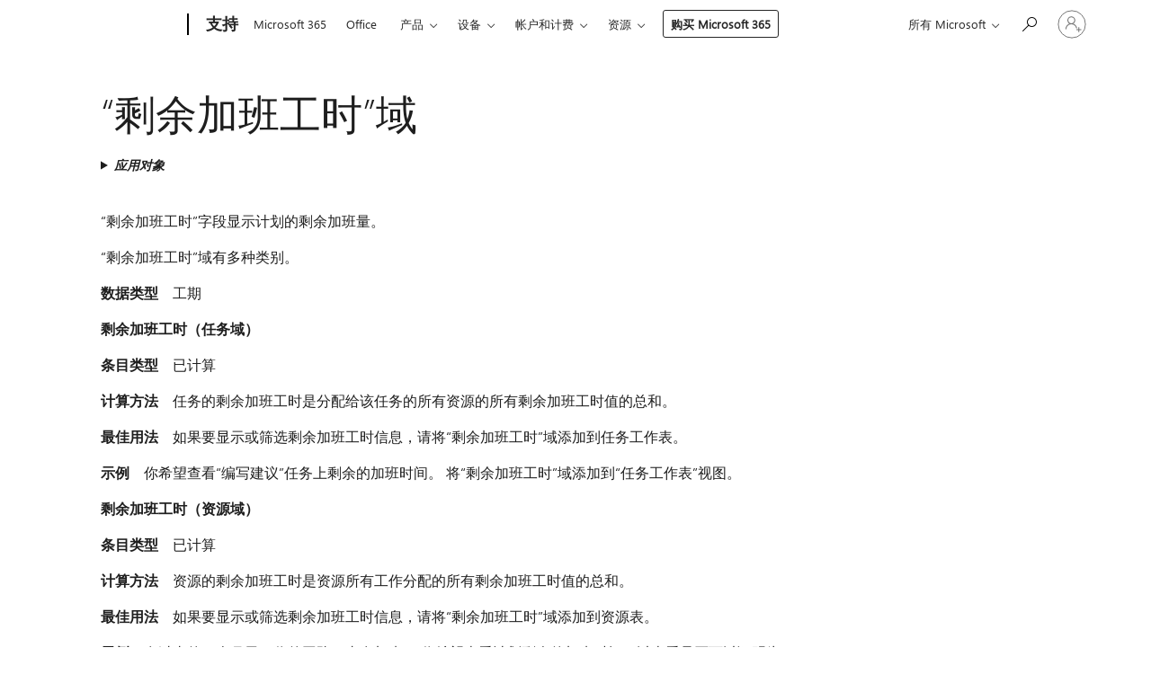

--- FILE ---
content_type: text/html; charset=utf-8
request_url: https://login.microsoftonline.com/savedusers?appid=ee272b19-4411-433f-8f28-5c13cb6fd407&wreply=https%3A%2F%2Fsupport.microsoft.com%2Fsignin-oidc&uaid=38781e55-0c04-4745-17ad-17d7fb54b466&partnerId=smcconvergence&idpflag=proxy
body_size: 343
content:



<!DOCTYPE html>

<html>
<head>
    <meta name="viewport" content="width=device-width" />
    <meta name="PageID" content="MeControl" />
    <title>User Data</title>
</head>
<body>
    <script type="text/javascript" nonce='xShbpDE6Cc0KrxALAtlfBw'>
        function getPerformanceObjectData(object)
        {
            var result = {};

            if (!object)
            {
                return result;
            }

            // In some browsers, some of the PerformanceTiming objects have a native toJSON method
            // that returns a JS object with all of the properties of the PerformanceTiming object.
            if (object.toJSON)
            {
                return object.toJSON();
            }

            // PerformanceTiming objects are not regular JS objects. Calling Object.hasOwnProperty
            // on them does not work.
            // eslint-disable-next-line guard-for-in
            for (var property in object)
            {
                result[property] = object[property];
            }

            return result;
        }

        function getPerformance()
        {
            if (!window.performance)
            {
                return null;
            }

            var timingData = getPerformanceObjectData(window.performance.timing);

            var entriesData = [];

            if (window.performance.getEntries)
            {
                var entries = window.performance.getEntries();

                if (entries)
                {
                    for (var i = 0; i < entries.length; i++)
                    {
                        entriesData[i] = getPerformanceObjectData(entries[i]);
                    }
                }
            }

            var performance = {
                idp: "aad",
                timing: timingData,
                entries: entriesData,
                ssoReload: false
            };

            return performance;
        }

        function constructResponse()
        {
            var response = { userList: [] }, idp,
                user, error;

            response.idp = 'aad';


            var performance = getPerformance();
            if (performance)
            {
                response.performance = performance;
            }

            if (typeof JSON !== "undefined")
            {
                return JSON.stringify(response);
            }
            else
            {
                return "";
            }
        }

             
                function handleIdpResponse(e) {

                    if (e.origin == "https://login.live.com") {
                        postResponse(e.data)
                    }
                    else {
                        return;
                    }
                }

                (function addEvent(evnt) {
                    if (window.attachEvent)
                        return window.attachEvent('on' + evnt, handleIdpResponse);
                    else
                        return window.addEventListener(evnt, handleIdpResponse, false);
                })('message');
            
         
             
                function postResponse(message)
                {
                    if (window === window.parent) {
                        return;
                    }
                    var destination = 'https://support.microsoft.com/signin-oidc';
                    window.parent.postMessage(message, destination);
                }

                window.setTimeout(function ()
                {
                    var message = constructResponse();
                    postResponse(message);
                }, 0);
             
    </script>
    <div>
            <iframe src='https://login.live.com/Me.srf?wa=wsignin1.0&amp;idpflag=indirect&amp;id=12&amp;wreply=https%3a%2f%2flogin.microsoftonline.com&amp;owreply=https%3a%2f%2fsupport.microsoft.com%2fsignin-oidc' style="display: none"> </iframe>
    </div>
</body>
</html>


--- FILE ---
content_type: text/html; charset=utf-8
request_url: https://login.microsoftonline.com/common/oauth2/v2.0/authorize?client_id=ee272b19-4411-433f-8f28-5c13cb6fd407&redirect_uri=https%3A%2F%2Fsupport.microsoft.com%2Fsignin-oidc&response_type=code%20id_token&scope=openid%20profile%20offline_access&response_mode=form_post&nonce=638980712352095969.NzJkYjAwNWYtNjczMi00ODk5LWFmNzQtOWFkY2Q5NzJhNjRkMzRlMzIzOGItNDU1Ny00YmU1LTk3MjMtNzcyOWNmYjk2YTQ1&prompt=none&nopa=2&state=CfDJ8MyPTYQicFlAq2BKPTlStzzh2y7OB98CQIILizS4H8bn-mJPenBP_zVurPADWg6pVAzAVDS1SD0XQ5qdMrgcVNsHY31Y5Z1dImf-4DYimrIOAdSMAdG7f1BdEOZcJE-PBk9CXjbfHPQLFPLqrb2TevJbE1_5lBb-pGT40zORyiBtxXpJx_WCRhO08Z2El_BNoHQy2Mvszfb6hapfy6MASZh7y40xA3EerxS9p8sZoIWCRCmVk4DBPCH0TOksA87bxm8Ia4hWTRf1nofcYFjwJO17-QIFlyqu2ichHcEkMRtYcdaWtN_aCGPdNuTp1stf9ZpRSnhWrQDlzg14LqLv6t8K_3f3pGGpfCnjdg7i83Xb&x-client-SKU=ID_NET6_0&x-client-ver=8.12.1.0&sso_reload=true
body_size: 9920
content:


<!-- Copyright (C) Microsoft Corporation. All rights reserved. -->
<!DOCTYPE html>
<html>
<head>
    <title>Redirecting</title>
    <meta http-equiv="Content-Type" content="text/html; charset=UTF-8">
    <meta http-equiv="X-UA-Compatible" content="IE=edge">
    <meta name="viewport" content="width=device-width, initial-scale=1.0, maximum-scale=2.0, user-scalable=yes">
    <meta http-equiv="Pragma" content="no-cache">
    <meta http-equiv="Expires" content="-1">
    <meta name="PageID" content="FetchSessions" />
    <meta name="SiteID" content="" />
    <meta name="ReqLC" content="1033" />
    <meta name="LocLC" content="en-US" />

    
<meta name="robots" content="none" />

<script type="text/javascript" nonce='1jl8nWGAd66H4wxWKtehpA'>//<![CDATA[
$Config={"urlGetCredentialType":"https://login.microsoftonline.com/common/GetCredentialType?mkt=en-US","urlGoToAADError":"https://login.live.com/oauth20_authorize.srf?client_id=ee272b19-4411-433f-8f28-5c13cb6fd407\u0026scope=openid+profile+offline_access\u0026redirect_uri=https%3a%2f%2fsupport.microsoft.com%2fsignin-oidc\u0026response_type=code+id_token\u0026state=[base64]\u0026response_mode=form_post\u0026nonce=638980712352095969.NzJkYjAwNWYtNjczMi00ODk5LWFmNzQtOWFkY2Q5NzJhNjRkMzRlMzIzOGItNDU1Ny00YmU1LTk3MjMtNzcyOWNmYjk2YTQ1\u0026prompt=none\u0026x-client-SKU=ID_NET6_0\u0026x-client-Ver=8.12.1.0\u0026uaid=7ccee75d14734f94b7bd86cb70a88498\u0026msproxy=1\u0026issuer=mso\u0026tenant=common\u0026ui_locales=en-US\u0026epct=[base64]\u0026jshs=0\u0026nopa=2","urlAppError":"https://support.microsoft.com/signin-oidc","oAppRedirectErrorPostParams":{"error":"interaction_required","error_description":"Session information is not sufficient for single-sign-on.","state":"[base64]"},"iMaxStackForKnockoutAsyncComponents":10000,"fShowButtons":true,"urlCdn":"https://aadcdn.msauth.net/shared/1.0/","urlDefaultFavicon":"https://aadcdn.msauth.net/shared/1.0/content/images/favicon_a_eupayfgghqiai7k9sol6lg2.ico","urlPost":"/common/login","iPawnIcon":0,"sPOST_Username":"","fEnableNumberMatching":true,"sFT":"[base64]","sFTName":"flowToken","sCtx":"[base64]","fEnableOneDSClientTelemetry":true,"dynamicTenantBranding":null,"staticTenantBranding":null,"oAppCobranding":{},"iBackgroundImage":4,"arrSessions":[],"urlMsaStaticMeControl":"https://login.live.com/Me.htm?v=3","fApplicationInsightsEnabled":false,"iApplicationInsightsEnabledPercentage":0,"urlSetDebugMode":"https://login.microsoftonline.com/common/debugmode","fEnableCssAnimation":true,"fDisableAnimationIfAnimationEndUnsupported":true,"fSsoFeasible":true,"fAllowGrayOutLightBox":true,"fProvideV2SsoImprovements":true,"fUseMsaSessionState":true,"fIsRemoteNGCSupported":true,"urlLogin":"https://login.microsoftonline.com/common/reprocess?ctx=[base64]","urlDssoStatus":"https://login.microsoftonline.com/common/instrumentation/dssostatus","iSessionPullType":3,"fUseSameSite":true,"iAllowedIdentities":2,"isGlobalTenant":true,"uiflavor":1001,"fShouldPlatformKeyBeSuppressed":true,"fLoadStringCustomizationPromises":true,"fUseAlternateTextForSwitchToCredPickerLink":true,"fOfflineAccountVisible":false,"fEnableUserStateFix":true,"fShowAccessPassPeek":true,"fUpdateSessionPollingLogic":true,"fEnableShowPickerCredObservable":true,"fFetchSessionsSkipDsso":true,"fIsCiamUserFlowUxNewLogicEnabled":true,"fUseNonMicrosoftDefaultBrandingForCiam":true,"sCompanyDisplayName":"Microsoft Services","fRemoveCustomCss":true,"fFixUICrashForApiRequestHandler":true,"fShowUpdatedKoreanPrivacyFooter":true,"fUsePostCssHotfix":true,"fFixUserFlowBranding":true,"fEnablePasskeyNullFix":true,"fEnableRefreshCookiesFix":true,"fEnableWebNativeBridgeInterstitialUx":true,"urlAcmaServerPath":"https://login.microsoftonline.com","sTenantId":"common","sMkt":"en-US","fIsDesktop":true,"fUpdateConfigInit":true,"fLogDisallowedCssProperties":true,"fDisallowExternalFonts":true,"scid":1013,"hpgact":1800,"hpgid":7,"apiCanary":"[base64]","canary":"ldj8A18A4GIvYRCeodEvXpa4SLU+zuhL2MHwxn8qbPQ=6:1:CANARY:UibgmQA6P8VOzoAQRwpx4U27+qZ/OVB3OoPevPBzjUQ=","sCanaryTokenName":"canary","fSkipRenderingNewCanaryToken":false,"fEnableNewCsrfProtection":true,"correlationId":"7ccee75d-1473-4f94-b7bd-86cb70a88498","sessionId":"6bd0aa25-1823-4d3e-8a92-8d7840cf2e00","sRingId":"R6","locale":{"mkt":"en-US","lcid":1033},"slMaxRetry":2,"slReportFailure":true,"strings":{"desktopsso":{"authenticatingmessage":"Trying to sign you in"}},"enums":{"ClientMetricsModes":{"None":0,"SubmitOnPost":1,"SubmitOnRedirect":2,"InstrumentPlt":4}},"urls":{"instr":{"pageload":"https://login.microsoftonline.com/common/instrumentation/reportpageload","dssostatus":"https://login.microsoftonline.com/common/instrumentation/dssostatus"}},"browser":{"ltr":1,"Chrome":1,"_Mac":1,"_M131":1,"_D0":1,"Full":1,"RE_WebKit":1,"b":{"name":"Chrome","major":131,"minor":0},"os":{"name":"OSX","version":"10.15.7"},"V":"131.0"},"watson":{"url":"/common/handlers/watson","bundle":"https://aadcdn.msauth.net/ests/2.1/content/cdnbundles/watson.min_q5ptmu8aniymd4ftuqdkda2.js","sbundle":"https://aadcdn.msauth.net/ests/2.1/content/cdnbundles/watsonsupportwithjquery.3.5.min_dc940oomzau4rsu8qesnvg2.js","fbundle":"https://aadcdn.msauth.net/ests/2.1/content/cdnbundles/frameworksupport.min_oadrnc13magb009k4d20lg2.js","resetErrorPeriod":5,"maxCorsErrors":-1,"maxInjectErrors":5,"maxErrors":10,"maxTotalErrors":3,"expSrcs":["https://login.microsoftonline.com","https://aadcdn.msauth.net/","https://aadcdn.msftauth.net/",".login.microsoftonline.com"],"envErrorRedirect":true,"envErrorUrl":"/common/handlers/enverror"},"loader":{"cdnRoots":["https://aadcdn.msauth.net/","https://aadcdn.msftauth.net/"],"logByThrowing":true},"serverDetails":{"slc":"ProdSlices","dc":"EUS","ri":"MN1XXXX","ver":{"v":[2,1,22389,8]},"rt":"2025-11-07T00:13:56","et":29},"clientEvents":{"enabled":true,"telemetryEnabled":true,"useOneDSEventApi":true,"flush":60000,"autoPost":true,"autoPostDelay":1000,"minEvents":1,"maxEvents":1,"pltDelay":500,"appInsightsConfig":{"instrumentationKey":"69adc3c768bd4dc08c19416121249fcc-66f1668a-797b-4249-95e3-6c6651768c28-7293","webAnalyticsConfiguration":{"autoCapture":{"jsError":true}}},"defaultEventName":"IDUX_ESTSClientTelemetryEvent_WebWatson","serviceID":3,"endpointUrl":""},"fApplyAsciiRegexOnInput":true,"country":"US","fBreakBrandingSigninString":true,"bsso":{"states":{"START":"start","INPROGRESS":"in-progress","END":"end","END_SSO":"end-sso","END_USERS":"end-users"},"nonce":"AwABEgEAAAADAOz_BQD0__tOfU7-JZKNmpj07TmSc1M7vNO6ADFk7xkQE-hLO6IbBmnd7qmYwpTG6Xr_naU946snyYYSnUqfdgRySzwQ-zMgAA","overallTimeoutMs":4000,"telemetry":{"type":"ChromeSsoTelemetry","nonce":"AwABDwEAAAADAOz_BQD0_7u_A9c7N8B3z7dZPPo7GsuN7euybG43JO3NPZ-EmOeXSty8ta65FWKklG250njsak0EfktgK2XniDeS9YNX8ksghKfzO05nxXnB1fdFFzIHIAA","reportStates":[]},"redirectEndStates":["end"],"cookieNames":{"aadSso":"AADSSO","winSso":"ESTSSSO","ssoTiles":"ESTSSSOTILES","ssoPulled":"SSOCOOKIEPULLED","userList":"ESTSUSERLIST"},"type":"chrome","reason":"Pull suppressed because it was already attempted and the current URL was reloaded."},"urlNoCookies":"https://login.microsoftonline.com/cookiesdisabled","fTrimChromeBssoUrl":true,"inlineMode":5,"fShowCopyDebugDetailsLink":true,"fTenantBrandingCdnAddEventHandlers":true,"fAddTryCatchForIFrameRedirects":true};
//]]></script> 
<script type="text/javascript" nonce='1jl8nWGAd66H4wxWKtehpA'>//<![CDATA[
!function(){var e=window,r=e.$Debug=e.$Debug||{},t=e.$Config||{};if(!r.appendLog){var n=[],o=0;r.appendLog=function(e){var r=t.maxDebugLog||25,i=(new Date).toUTCString()+":"+e;n.push(o+":"+i),n.length>r&&n.shift(),o++},r.getLogs=function(){return n}}}(),function(){function e(e,r){function t(i){var a=e[i];if(i<n-1){return void(o.r[a]?t(i+1):o.when(a,function(){t(i+1)}))}r(a)}var n=e.length;t(0)}function r(e,r,i){function a(){var e=!!s.method,o=e?s.method:i[0],a=s.extraArgs||[],u=n.$WebWatson;try{
var c=t(i,!e);if(a&&a.length>0){for(var d=a.length,l=0;l<d;l++){c.push(a[l])}}o.apply(r,c)}catch(e){return void(u&&u.submitFromException&&u.submitFromException(e))}}var s=o.r&&o.r[e];return r=r||this,s&&(s.skipTimeout?a():n.setTimeout(a,0)),s}function t(e,r){return Array.prototype.slice.call(e,r?1:0)}var n=window;n.$Do||(n.$Do={"q":[],"r":[],"removeItems":[],"lock":0,"o":[]});var o=n.$Do;o.when=function(t,n){function i(e){r(e,a,s)||o.q.push({"id":e,"c":a,"a":s})}var a=0,s=[],u=1;"function"==typeof n||(a=n,
u=2);for(var c=u;c<arguments.length;c++){s.push(arguments[c])}t instanceof Array?e(t,i):i(t)},o.register=function(e,t,n){if(!o.r[e]){o.o.push(e);var i={};if(t&&(i.method=t),n&&(i.skipTimeout=n),arguments&&arguments.length>3){i.extraArgs=[];for(var a=3;a<arguments.length;a++){i.extraArgs.push(arguments[a])}}o.r[e]=i,o.lock++;try{for(var s=0;s<o.q.length;s++){var u=o.q[s];u.id==e&&r(e,u.c,u.a)&&o.removeItems.push(u)}}catch(e){throw e}finally{if(0===--o.lock){for(var c=0;c<o.removeItems.length;c++){
for(var d=o.removeItems[c],l=0;l<o.q.length;l++){if(o.q[l]===d){o.q.splice(l,1);break}}}o.removeItems=[]}}}},o.unregister=function(e){o.r[e]&&delete o.r[e]}}(),function(e,r){function t(){if(!a){if(!r.body){return void setTimeout(t)}a=!0,e.$Do.register("doc.ready",0,!0)}}function n(){if(!s){if(!r.body){return void setTimeout(n)}t(),s=!0,e.$Do.register("doc.load",0,!0),i()}}function o(e){(r.addEventListener||"load"===e.type||"complete"===r.readyState)&&t()}function i(){
r.addEventListener?(r.removeEventListener("DOMContentLoaded",o,!1),e.removeEventListener("load",n,!1)):r.attachEvent&&(r.detachEvent("onreadystatechange",o),e.detachEvent("onload",n))}var a=!1,s=!1;if("complete"===r.readyState){return void setTimeout(n)}!function(){r.addEventListener?(r.addEventListener("DOMContentLoaded",o,!1),e.addEventListener("load",n,!1)):r.attachEvent&&(r.attachEvent("onreadystatechange",o),e.attachEvent("onload",n))}()}(window,document),function(){function e(){
return f.$Config||f.ServerData||{}}function r(e,r){var t=f.$Debug;t&&t.appendLog&&(r&&(e+=" '"+(r.src||r.href||"")+"'",e+=", id:"+(r.id||""),e+=", async:"+(r.async||""),e+=", defer:"+(r.defer||"")),t.appendLog(e))}function t(){var e=f.$B;if(void 0===d){if(e){d=e.IE}else{var r=f.navigator.userAgent;d=-1!==r.indexOf("MSIE ")||-1!==r.indexOf("Trident/")}}return d}function n(){var e=f.$B;if(void 0===l){if(e){l=e.RE_Edge}else{var r=f.navigator.userAgent;l=-1!==r.indexOf("Edge")}}return l}function o(e){
var r=e.indexOf("?"),t=r>-1?r:e.length,n=e.lastIndexOf(".",t);return e.substring(n,n+v.length).toLowerCase()===v}function i(){var r=e();return(r.loader||{}).slReportFailure||r.slReportFailure||!1}function a(){return(e().loader||{}).redirectToErrorPageOnLoadFailure||!1}function s(){return(e().loader||{}).logByThrowing||!1}function u(e){if(!t()&&!n()){return!1}var r=e.src||e.href||"";if(!r){return!0}if(o(r)){var i,a,s;try{i=e.sheet,a=i&&i.cssRules,s=!1}catch(e){s=!0}if(i&&!a&&s){return!0}
if(i&&a&&0===a.length){return!0}}return!1}function c(){function t(e){g.getElementsByTagName("head")[0].appendChild(e)}function n(e,r,t,n){var u=null;return u=o(e)?i(e):"script"===n.toLowerCase()?a(e):s(e,n),r&&(u.id=r),"function"==typeof u.setAttribute&&(u.setAttribute("crossorigin","anonymous"),t&&"string"==typeof t&&u.setAttribute("integrity",t)),u}function i(e){var r=g.createElement("link");return r.rel="stylesheet",r.type="text/css",r.href=e,r}function a(e){
var r=g.createElement("script"),t=g.querySelector("script[nonce]");if(r.type="text/javascript",r.src=e,r.defer=!1,r.async=!1,t){var n=t.nonce||t.getAttribute("nonce");r.setAttribute("nonce",n)}return r}function s(e,r){var t=g.createElement(r);return t.src=e,t}function d(e,r){if(e&&e.length>0&&r){for(var t=0;t<e.length;t++){if(-1!==r.indexOf(e[t])){return!0}}}return!1}function l(r){if(e().fTenantBrandingCdnAddEventHandlers){var t=d(E,r)?E:b;if(!(t&&t.length>1)){return r}for(var n=0;n<t.length;n++){
if(-1!==r.indexOf(t[n])){var o=t[n+1<t.length?n+1:0],i=r.substring(t[n].length);return"https://"!==t[n].substring(0,"https://".length)&&(o="https://"+o,i=i.substring("https://".length)),o+i}}return r}if(!(b&&b.length>1)){return r}for(var a=0;a<b.length;a++){if(0===r.indexOf(b[a])){return b[a+1<b.length?a+1:0]+r.substring(b[a].length)}}return r}function f(e,t,n,o){if(r("[$Loader]: "+(L.failMessage||"Failed"),o),w[e].retry<y){return w[e].retry++,h(e,t,n),void c._ReportFailure(w[e].retry,w[e].srcPath)}n&&n()}
function v(e,t,n,o){if(u(o)){return f(e,t,n,o)}r("[$Loader]: "+(L.successMessage||"Loaded"),o),h(e+1,t,n);var i=w[e].onSuccess;"function"==typeof i&&i(w[e].srcPath)}function h(e,o,i){if(e<w.length){var a=w[e];if(!a||!a.srcPath){return void h(e+1,o,i)}a.retry>0&&(a.srcPath=l(a.srcPath),a.origId||(a.origId=a.id),a.id=a.origId+"_Retry_"+a.retry);var s=n(a.srcPath,a.id,a.integrity,a.tagName);s.onload=function(){v(e,o,i,s)},s.onerror=function(){f(e,o,i,s)},s.onreadystatechange=function(){
"loaded"===s.readyState?setTimeout(function(){v(e,o,i,s)},500):"complete"===s.readyState&&v(e,o,i,s)},t(s),r("[$Loader]: Loading '"+(a.srcPath||"")+"', id:"+(a.id||""))}else{o&&o()}}var p=e(),y=p.slMaxRetry||2,m=p.loader||{},b=m.cdnRoots||[],E=m.tenantBrandingCdnRoots||[],L=this,w=[];L.retryOnError=!0,L.successMessage="Loaded",L.failMessage="Error",L.Add=function(e,r,t,n,o,i){e&&w.push({"srcPath":e,"id":r,"retry":n||0,"integrity":t,"tagName":o||"script","onSuccess":i})},L.AddForReload=function(e,r){
var t=e.src||e.href||"";L.Add(t,"AddForReload",e.integrity,1,e.tagName,r)},L.AddIf=function(e,r,t){e&&L.Add(r,t)},L.Load=function(e,r){h(0,e,r)}}var d,l,f=window,g=f.document,v=".css";c.On=function(e,r,t){if(!e){throw"The target element must be provided and cannot be null."}r?c.OnError(e,t):c.OnSuccess(e,t)},c.OnSuccess=function(e,t){if(!e){throw"The target element must be provided and cannot be null."}if(u(e)){return c.OnError(e,t)}var n=e.src||e.href||"",o=i(),s=a();r("[$Loader]: Loaded",e);var d=new c
;d.failMessage="Reload Failed",d.successMessage="Reload Success",d.Load(null,function(){if(o){throw"Unexpected state. ResourceLoader.Load() failed despite initial load success. ['"+n+"']"}s&&(document.location.href="/error.aspx?err=504")})},c.OnError=function(e,t){var n=e.src||e.href||"",o=i(),s=a();if(!e){throw"The target element must be provided and cannot be null."}r("[$Loader]: Failed",e);var u=new c;u.failMessage="Reload Failed",u.successMessage="Reload Success",u.AddForReload(e,t),
u.Load(null,function(){if(o){throw"Failed to load external resource ['"+n+"']"}s&&(document.location.href="/error.aspx?err=504")}),c._ReportFailure(0,n)},c._ReportFailure=function(e,r){if(s()&&!t()){throw"[Retry "+e+"] Failed to load external resource ['"+r+"'], reloading from fallback CDN endpoint"}},f.$Loader=c}(),function(){function e(){if(!E){var e=new h.$Loader;e.AddIf(!h.jQuery,y.sbundle,"WebWatson_DemandSupport"),y.sbundle=null,delete y.sbundle,e.AddIf(!h.$Api,y.fbundle,"WebWatson_DemandFramework"),
y.fbundle=null,delete y.fbundle,e.Add(y.bundle,"WebWatson_DemandLoaded"),e.Load(r,t),E=!0}}function r(){if(h.$WebWatson){if(h.$WebWatson.isProxy){return void t()}m.when("$WebWatson.full",function(){for(;b.length>0;){var e=b.shift();e&&h.$WebWatson[e.cmdName].apply(h.$WebWatson,e.args)}})}}function t(){if(!h.$WebWatson||h.$WebWatson.isProxy){if(!L&&JSON){try{var e=new XMLHttpRequest;e.open("POST",y.url),e.setRequestHeader("Accept","application/json"),
e.setRequestHeader("Content-Type","application/json; charset=UTF-8"),e.setRequestHeader("canary",p.apiCanary),e.setRequestHeader("client-request-id",p.correlationId),e.setRequestHeader("hpgid",p.hpgid||0),e.setRequestHeader("hpgact",p.hpgact||0);for(var r=-1,t=0;t<b.length;t++){if("submit"===b[t].cmdName){r=t;break}}var o=b[r]?b[r].args||[]:[],i={"sr":y.sr,"ec":"Failed to load external resource [Core Watson files]","wec":55,"idx":1,"pn":p.pgid||"","sc":p.scid||0,"hpg":p.hpgid||0,
"msg":"Failed to load external resource [Core Watson files]","url":o[1]||"","ln":0,"ad":0,"an":!1,"cs":"","sd":p.serverDetails,"ls":null,"diag":v(y)};e.send(JSON.stringify(i))}catch(e){}L=!0}y.loadErrorUrl&&window.location.assign(y.loadErrorUrl)}n()}function n(){b=[],h.$WebWatson=null}function o(r){return function(){var t=arguments;b.push({"cmdName":r,"args":t}),e()}}function i(){var e=["foundException","resetException","submit"],r=this;r.isProxy=!0;for(var t=e.length,n=0;n<t;n++){var i=e[n];i&&(r[i]=o(i))}
}function a(e,r,t,n,o,i,a){var s=h.event;return i||(i=l(o||s,a?a+2:2)),h.$Debug&&h.$Debug.appendLog&&h.$Debug.appendLog("[WebWatson]:"+(e||"")+" in "+(r||"")+" @ "+(t||"??")),$.submit(e,r,t,n,o||s,i,a)}function s(e,r){return{"signature":e,"args":r,"toString":function(){return this.signature}}}function u(e){for(var r=[],t=e.split("\n"),n=0;n<t.length;n++){r.push(s(t[n],[]))}return r}function c(e){for(var r=[],t=e.split("\n"),n=0;n<t.length;n++){var o=s(t[n],[]);t[n+1]&&(o.signature+="@"+t[n+1],n++),r.push(o)
}return r}function d(e){if(!e){return null}try{if(e.stack){return u(e.stack)}if(e.error){if(e.error.stack){return u(e.error.stack)}}else if(window.opera&&e.message){return c(e.message)}}catch(e){}return null}function l(e,r){var t=[];try{for(var n=arguments.callee;r>0;){n=n?n.caller:n,r--}for(var o=0;n&&o<w;){var i="InvalidMethod()";try{i=n.toString()}catch(e){}var a=[],u=n.args||n.arguments;if(u){for(var c=0;c<u.length;c++){a[c]=u[c]}}t.push(s(i,a)),n=n.caller,o++}}catch(e){t.push(s(e.toString(),[]))}
var l=d(e);return l&&(t.push(s("--- Error Event Stack -----------------",[])),t=t.concat(l)),t}function f(e){if(e){try{var r=/function (.{1,})\(/,t=r.exec(e.constructor.toString());return t&&t.length>1?t[1]:""}catch(e){}}return""}function g(e){if(e){try{if("string"!=typeof e&&JSON&&JSON.stringify){var r=f(e),t=JSON.stringify(e);return t&&"{}"!==t||(e.error&&(e=e.error,r=f(e)),(t=JSON.stringify(e))&&"{}"!==t||(t=e.toString())),r+":"+t}}catch(e){}}return""+(e||"")}function v(e){var r=[];try{
if(jQuery?(r.push("jQuery v:"+jQuery().jquery),jQuery.easing?r.push("jQuery.easing:"+JSON.stringify(jQuery.easing)):r.push("jQuery.easing is not defined")):r.push("jQuery is not defined"),e&&e.expectedVersion&&r.push("Expected jQuery v:"+e.expectedVersion),m){var t,n="";for(t=0;t<m.o.length;t++){n+=m.o[t]+";"}for(r.push("$Do.o["+n+"]"),n="",t=0;t<m.q.length;t++){n+=m.q[t].id+";"}r.push("$Do.q["+n+"]")}if(h.$Debug&&h.$Debug.getLogs){var o=h.$Debug.getLogs();o&&o.length>0&&(r=r.concat(o))}if(b){
for(var i=0;i<b.length;i++){var a=b[i];if(a&&"submit"===a.cmdName){try{if(JSON&&JSON.stringify){var s=JSON.stringify(a);s&&r.push(s)}}catch(e){r.push(g(e))}}}}}catch(e){r.push(g(e))}return r}var h=window,p=h.$Config||{},y=p.watson,m=h.$Do;if(!h.$WebWatson&&y){var b=[],E=!1,L=!1,w=10,$=h.$WebWatson=new i;$.CB={},$._orgErrorHandler=h.onerror,h.onerror=a,$.errorHooked=!0,m.when("jQuery.version",function(e){y.expectedVersion=e}),m.register("$WebWatson")}}(),function(){function e(e,r){
for(var t=r.split("."),n=t.length,o=0;o<n&&null!==e&&void 0!==e;){e=e[t[o++]]}return e}function r(r){var t=null;return null===u&&(u=e(i,"Constants")),null!==u&&r&&(t=e(u,r)),null===t||void 0===t?"":t.toString()}function t(t){var n=null;return null===a&&(a=e(i,"$Config.strings")),null!==a&&t&&(n=e(a,t.toLowerCase())),null!==n&&void 0!==n||(n=r(t)),null===n||void 0===n?"":n.toString()}function n(e,r){var n=null;return e&&r&&r[e]&&(n=t("errors."+r[e])),n||(n=t("errors."+e)),n||(n=t("errors."+c)),n||(n=t(c)),n}
function o(t){var n=null;return null===s&&(s=e(i,"$Config.urls")),null!==s&&t&&(n=e(s,t.toLowerCase())),null!==n&&void 0!==n||(n=r(t)),null===n||void 0===n?"":n.toString()}var i=window,a=null,s=null,u=null,c="GENERIC_ERROR";i.GetString=t,i.GetErrorString=n,i.GetUrl=o}(),function(){var e=window,r=e.$Config||{};e.$B=r.browser||{}}(),function(){function e(e,r,t){e&&e.addEventListener?e.addEventListener(r,t):e&&e.attachEvent&&e.attachEvent("on"+r,t)}function r(r,t){e(document.getElementById(r),"click",t)}
function t(r,t){var n=document.getElementsByName(r);n&&n.length>0&&e(n[0],"click",t)}var n=window;n.AddListener=e,n.ClickEventListenerById=r,n.ClickEventListenerByName=t}();
//]]></script> 
<script type="text/javascript" nonce='1jl8nWGAd66H4wxWKtehpA'>//<![CDATA[
!function(t,e){!function(){var n=e.getElementsByTagName("head")[0];n&&n.addEventListener&&(n.addEventListener("error",function(e){null!==e.target&&"cdn"===e.target.getAttribute("data-loader")&&t.$Loader.OnError(e.target)},!0),n.addEventListener("load",function(e){null!==e.target&&"cdn"===e.target.getAttribute("data-loader")&&t.$Loader.OnSuccess(e.target)},!0))}()}(window,document);
//]]></script>
    <script type="text/javascript" nonce='1jl8nWGAd66H4wxWKtehpA'>
        ServerData = $Config;
    </script>

    <script data-loader="cdn" crossorigin="anonymous" src="https://aadcdn.msauth.net/shared/1.0/content/js/FetchSessions_Core_6Q3eIOn0whcxfDdfo5KZ_w2.js" integrity='sha384-d60AqZjfNXGaCpyZ28Ks3K5h38Ithx5SMOH5+izbuoNLiiGlouU1c3vxsIgoeigl' nonce='1jl8nWGAd66H4wxWKtehpA'></script>

</head>
<body data-bind="defineGlobals: ServerData" style="display: none">
</body>
</html>